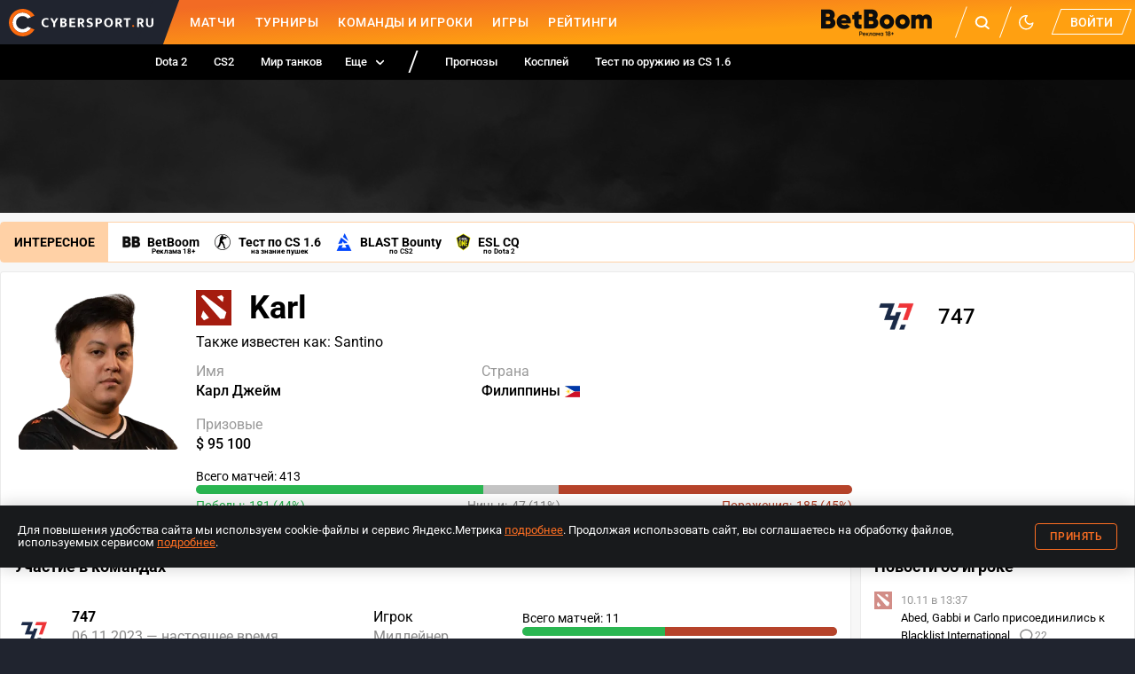

--- FILE ---
content_type: text/css; charset=UTF-8
request_url: https://www.cybersport.ru/_nuxt/css/7f33053.css
body_size: 889
content:
.root_pSduS{display:inline-flex;vertical-align:top;align-items:center;line-height:20px}.icon_QvODG{fill:var(--color-gray-dark-and-licorice-light);width:16px;height:16px;margin-right:2px}.count_7Zuhe{color:var(--color-gray-dark-and-licorice-light);font-size:12px}.hot_2i9Ux .icon_QvODG{fill:var(--color-primary)}.hot_2i9Ux .count_7Zuhe{color:var(--color-primary)}
.text-object[data-v-7fa1e23c]{height:100%;font-size:16px;line-height:18px}.text-object-label[data-v-7fa1e23c]{opacity:.4;margin-bottom:4px}.text-object-text[data-v-7fa1e23c]{font-weight:500;overflow:hidden;text-overflow:ellipsis}
.hidden_7Wfh1{display:none}@media screen and (min-width:1024px){.hidden_7Wfh1{display:block}}.news_BLdsd{display:flex;text-decoration:none;-webkit-tap-highlight-color:transparent}@media(hover:hover){.news_BLdsd:hover .icon_31eFl{opacity:1}.news_BLdsd:hover .title_eu-Fp{color:var(--color-primary)}}@media(hover:none){.news_BLdsd{user-select:none}.news_BLdsd:active .icon_31eFl{opacity:1}.news_BLdsd:active .title_eu-Fp{color:var(--color-primary)}}.news_BLdsd:not(:last-child){margin-bottom:12px}.postSpinner_9oXYE{background:linear-gradient(90deg,var(--color-background),var(--color-text-lighter) 50%,var(--color-background));background-position:0 100%;background-size:200%;border-radius:2px;height:40px}.postSpinner_9oXYE{animation:loading-shimmer 3s linear infinite}.contentItem_2E4rB,.postSpinner_9oXYE:not(:last-child){margin-bottom:12px}.icon_31eFl{border-radius:2px;flex:0 0 auto;width:20px;height:20px;opacity:.5;margin-right:10px;transition:opacity var(--transition-duration);will-change:opacity}.icon_31eFl img,.icon_31eFl svg{display:block;height:20px;width:20px}.content_9Km1X{display:flex;flex-direction:column}@media screen and (min-width:768px){.content_9Km1X{flex-direction:row}}@media screen and (min-width:1024px){.content_9Km1X{flex-direction:column}}.date_yQzWv{color:var(--color-text);font-size:13px;margin-right:10px;opacity:.4;transition:color var(--transition-duration);will-change:color}.date_yQzWv,.info_djyzE{line-height:20px}.title_eu-Fp{color:var(--color-text);display:inline;vertical-align:top;font-size:13px;padding-right:6px;transition:color var(--transition-duration);will-change:color}.empty-message_XPCNy{height:130px;display:flex;align-items:center;justify-content:center}
.root_u1CKc{text-align:center}.btnGroup_E2BBb{display:flex;gap:10px;width:240px;margin:0 auto}
.root_m4VMd{max-width:750px;margin-right:auto;margin-left:auto}
.cs-comments-sort-disabled .cs-comments__sort-tabs{display:none}.cs-comments-sort-disabled .cs-comment-item:first-child{margin-top:0}


--- FILE ---
content_type: application/javascript; charset=UTF-8
request_url: https://www.cybersport.ru/_nuxt/d1170dc.modern.js
body_size: 112
content:
(window.webpackJsonp=window.webpackJsonp||[]).push([[438],{1632:function(s,n,r){"use strict";r.r(n);var e=function(){var i=this,o=i._self._c;return o("nuxt-child")},t=[],l=r(6),a={},c=Object(l.a)(a,e,t,!1,null,null,null),u=n.default=c.exports}}]);
